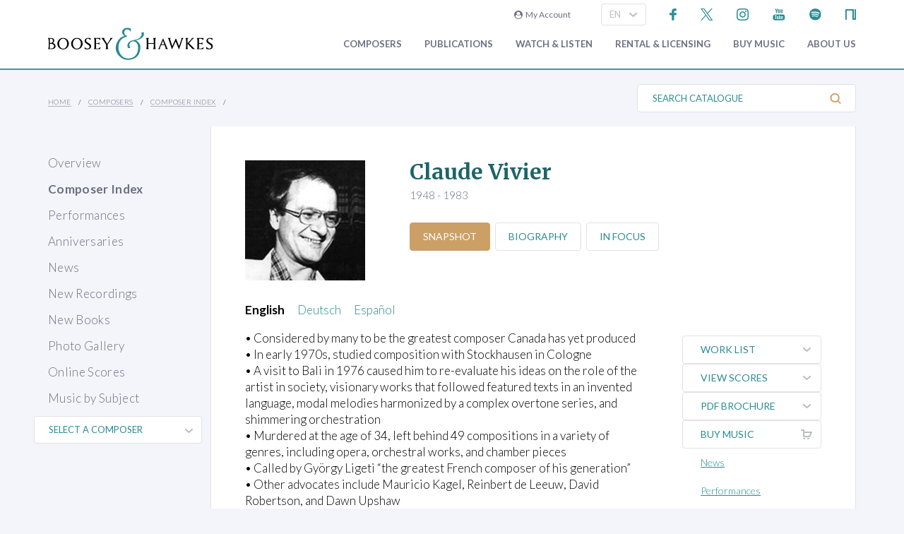

--- FILE ---
content_type: image/svg+xml
request_url: https://www.boosey.com/img_s/vector/spotify--blue.svg
body_size: 616
content:
<svg width="42" height="42" viewBox="0 0 42 42" xmlns="http://www.w3.org/2000/svg" xmlns:xlink="http://www.w3.org/1999/xlink">
  <defs>
    <polygon id="a" points="0 41.0938998 0 8.34815975e-05 41.0946512 8.34815975e-05 41.0946512 41.0938998"/>
  </defs>
  <g transform="translate(.13 .13)" fill="none" fill-rule="evenodd">
    <mask id="b" fill="#fff">
      <use xlink:href="#a"/>
    </mask>
    <path d="M33.671384 18.4796534c-.4182428 0-.6670179-.1018476-1.0585466-.3172301-3.7191052-2.2297935-9.4910228-3.4569729-15.0726024-3.4569729-2.7866158 0-5.6158071.2821678-8.2079107.9859176-.29886412.0751335-.67620094.2254003-1.05353776.2254003-1.09611338 0-1.93760788-.8673738-1.93760788-1.9634871 0-1.1169838.69206245-1.7439306 1.43838793-1.964322 2.9293692-.8631997 6.1985086-1.2647462 9.7523202-1.2647462 6.0340499 0 12.3819905 1.2405365 17.0185585 3.964541.6252771.353962 1.0593814.8865746 1.0593814 1.8649789 0 1.1203231-.9007664 1.9259205-1.9384427 1.9259205m-2.5495279 6.3245658c-.4457918 0-.7262899-.1803202-1.0293281-.3564664-3.3426032-1.9835228-7.9741622-3.3016972-13.0473389-3.3016972-2.6021214 0-4.8477764.3648146-6.7060767.8598605-.4007117.1093608-.6252772.2287395-1.00010958.2287395-.88407012 0-1.60535112-.7204462-1.60535112-1.6111948 0-.8740523.42408652-1.4751198 1.27810327-1.7155468 2.31077063-.6344602 4.66829093-1.1236623 8.10188903-1.1236623 5.3778845 0 10.5812925 1.3390448 14.6718908 3.7867252.6853839.3940332.9383331.8924183.9383331 1.6245519 0 .8899139-.7087588 1.6086904-1.6020118 1.6086904m-2.2389765 5.4379913c-.3314219 0-.5584919-.1152046-.8690434-.3038731-2.9786234-1.8023676-6.6910501-2.7482141-10.6322163-2.7482141-2.1980704 0-4.4111676.2813329-6.4806764.712098-.3364308.0734638-.7605173.2028603-1.01346658.2028603-.77971812 0-1.29980847-.6202683-1.29980847-1.2914603 0-.8631998.49755032-1.2922952 1.1178186-1.410839 2.53700575-.5785275 5.06482855-.9091146 7.69032475-.9091146 4.495484 0 8.5026007 1.0318325 11.9512255 3.098002.5134118.299699.8139456.6060764.8139456 1.365759 0 .7404817-.6019023 1.2847818-1.2781033 1.2847818M20.5472421-.00066785c-11.34765354 0-20.54732558 9.19967204-20.54732558 20.54732555 0 11.3476536 9.19967204 20.5473256 20.54732558 20.5473256 11.3484884 0 20.5481604-9.199672 20.5481604-20.5473256 0-11.3476535-9.199672-20.54732555-20.5481604-20.54732555" fill="#2A8C92" mask="url(#b)"/>
  </g>
</svg>